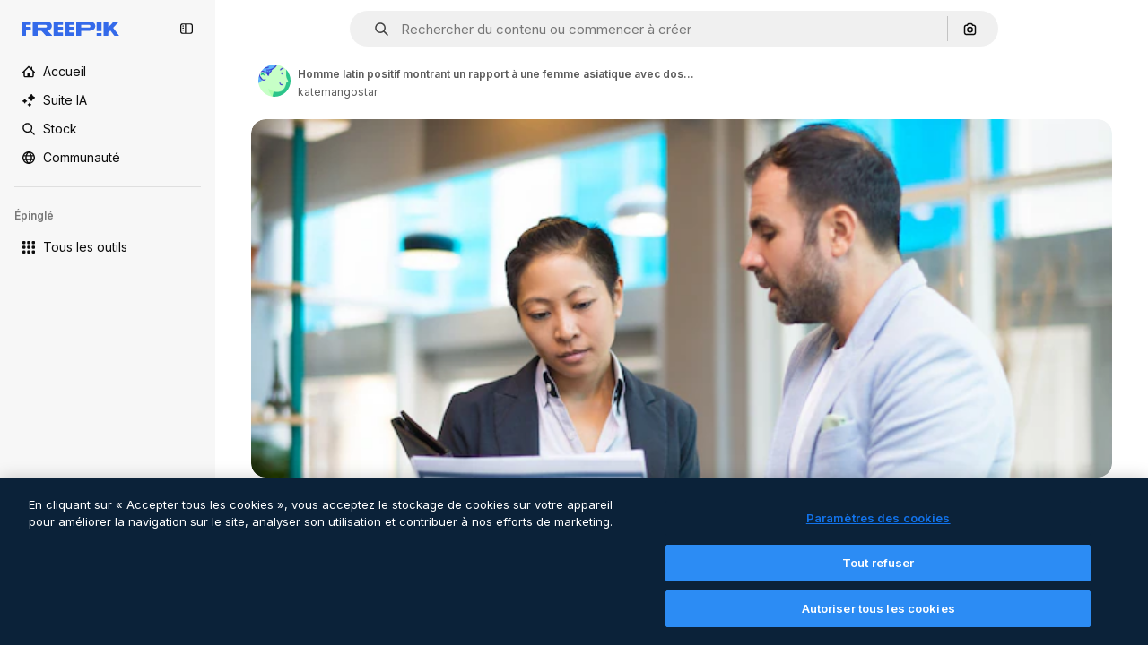

--- FILE ---
content_type: text/javascript
request_url: https://static.cdnpk.net/_next/static/chunks/webpack-94c6891272188c9e.js
body_size: 6836
content:
!function(){try{var e="undefined"!=typeof window?window:"undefined"!=typeof global?global:"undefined"!=typeof self?self:{},a=(new e.Error).stack;a&&(e._sentryDebugIds=e._sentryDebugIds||{},e._sentryDebugIds[a]="10a2512d-b8b7-4ffb-a773-d4c7578af7f5",e._sentryDebugIdIdentifier="sentry-dbid-10a2512d-b8b7-4ffb-a773-d4c7578af7f5")}catch(e){}}(),function(){"use strict";var e,a,c,d,f,t,b,n,r,s,i,u,o={},l={};function h(e){var a=l[e];if(void 0!==a)return a.exports;var c=l[e]={id:e,loaded:!1,exports:{}},d=!0;try{o[e].call(c.exports,c,c.exports,h),d=!1}finally{d&&delete l[e]}return c.loaded=!0,c.exports}h.m=o,h.amdO={},e=[],h.O=function(a,c,d,f){if(c){f=f||0;for(var t=e.length;t>0&&e[t-1][2]>f;t--)e[t]=e[t-1];e[t]=[c,d,f];return}for(var b=1/0,t=0;t<e.length;t++){for(var c=e[t][0],d=e[t][1],f=e[t][2],n=!0,r=0;r<c.length;r++)b>=f&&Object.keys(h.O).every(function(e){return h.O[e](c[r])})?c.splice(r--,1):(n=!1,f<b&&(b=f));if(n){e.splice(t--,1);var s=d();void 0!==s&&(a=s)}}return a},h.n=function(e){var a=e&&e.__esModule?function(){return e.default}:function(){return e};return h.d(a,{a:a}),a},c=Object.getPrototypeOf?function(e){return Object.getPrototypeOf(e)}:function(e){return e.__proto__},h.t=function(e,d){if(1&d&&(e=this(e)),8&d||"object"==typeof e&&e&&(4&d&&e.__esModule||16&d&&"function"==typeof e.then))return e;var f=Object.create(null);h.r(f);var t={};a=a||[null,c({}),c([]),c(c)];for(var b=2&d&&e;"object"==typeof b&&!~a.indexOf(b);b=c(b))Object.getOwnPropertyNames(b).forEach(function(a){t[a]=function(){return e[a]}});return t.default=function(){return e},h.d(f,t),f},h.d=function(e,a){for(var c in a)h.o(a,c)&&!h.o(e,c)&&Object.defineProperty(e,c,{enumerable:!0,get:a[c]})},h.f={},h.e=function(e){return Promise.all(Object.keys(h.f).reduce(function(a,c){return h.f[c](e,a),a},[]))},h.u=function(e){return 2006===e?"static/chunks/2006-7ab15a60df75f161.js":374===e?"static/chunks/374-de562f054456025b.js":8058===e?"static/chunks/8058-80d8035c36377049.js":7485===e?"static/chunks/7485-db6a6b8de9587254.js":9426===e?"static/chunks/9426-a53c7c6df9c96cde.js":8538===e?"static/chunks/8538-fe234f3c0a31d766.js":7092===e?"static/chunks/7092-cec4d35b5d99711b.js":7467===e?"static/chunks/7467-d91a3ba8722805aa.js":9203===e?"static/chunks/9203-215b5952e753973e.js":1633===e?"static/chunks/1633-09c9e641e8ee041c.js":7436===e?"static/chunks/7436-5426c862b5a9fe4f.js":6596===e?"static/chunks/6596-f5c37d0799909841.js":1821===e?"static/chunks/1821-86e6d9bfc52197b5.js":9762===e?"static/chunks/9762-3dd5f4d6cf552840.js":4149===e?"static/chunks/4149-8302692b931c09d3.js":9506===e?"static/chunks/9506-8fbc504e01dca10c.js":667===e?"static/chunks/667-e287cff22c8982ac.js":1994===e?"static/chunks/1994-97ed3621ae2e6a2a.js":9294===e?"static/chunks/9294-cf830ab4f06d0c8d.js":977===e?"static/chunks/977-ee8b39fd1f7b4519.js":2377===e?"static/chunks/2377-4c38281f24e54fc5.js":5389===e?"static/chunks/5389-da09f0b554ca4afa.js":2850===e?"static/chunks/2850-d9fb2ecbd82c595e.js":6408===e?"static/chunks/6408-7bfc699aa71d38a0.js":8984===e?"static/chunks/8984-507ea6c47346980b.js":3377===e?"static/chunks/3377-81575e96f70099c0.js":3690===e?"static/chunks/3690-2e4983b485f17e33.js":8807===e?"static/chunks/8807-4c98f294761444d4.js":6422===e?"static/chunks/6422-3d428ad4bfd81e76.js":8727===e?"static/chunks/8727-13a1306566cf4bd1.js":3549===e?"static/chunks/3549-40c513635190ce75.js":4098===e?"static/chunks/4098-6734729c9a036680.js":4445===e?"static/chunks/4445-9015f7b389816ddb.js":6080===e?"static/chunks/6080-38464a3e7905f11a.js":1714===e?"static/chunks/1714-5da8b6d590098414.js":6750===e?"static/chunks/6750-8bb43dc6c8d05305.js":9566===e?"static/chunks/9566-00c29410ef1a83b2.js":8523===e?"static/chunks/8523-84718ef0cebf645c.js":4765===e?"static/chunks/4765-79db685d0cd8905c.js":5445===e?"static/chunks/5445-af0dcab1a8abbae4.js":2219===e?"static/chunks/2219-4764a8a26d4c78fc.js":7861===e?"static/chunks/7861-b550a55dd6f7fa18.js":257===e?"static/chunks/257-c9467208c8765f60.js":8927===e?"static/chunks/8927-ecb987f12d1fa9c4.js":"static/chunks/"+(({1454:"af054272",5287:"6e4b3536",6827:"b228046f",6854:"e399278c",7255:"4416ab45",9578:"3bf022ca",9984:"5cd8e9de"})[e]||e)+"."+({94:"cb2fc26fd9e8ead8",129:"cae45e8f5fce66c9",274:"073f82641d3d7057",287:"b73aae9c679172e7",299:"5f2c3002caaa0c5e",519:"8e9808b327637c0f",544:"c7faf199eef799e1",723:"f6d9e6cec109ff60",757:"9c638f9188085541",803:"7406e40fa6675877",826:"55b0f5673b3aca7f",921:"ddf8482f06c5f923",936:"c3da122cc56544ca",946:"cee6382d38ce336c",978:"443c34e79bf9b588",989:"3a377bcff7685a6c",998:"6777cae4cc690f94",1151:"9f8af46ab6b5daf9",1184:"457d73723e407614",1196:"228de34b97c7bba3",1280:"acf4ab8cadd2a9ef",1350:"3f5962ba9d5686ef",1410:"54ea32775bee9c16",1415:"7900eadf922ab4c4",1454:"1d5ce31713225bf4",1466:"31682ccc924e30b2",1577:"57b252f254ea0353",1591:"9cfc2d21073fa318",1689:"622d36cbabb587cd",1747:"9fe76a0134cf4313",1881:"930af06e6445d70e",1912:"6db86d3209170379",1920:"8fdcb00bfa254ebe",1965:"46c3b9984417d52c",1968:"18d240292016349f",1981:"48d19981768cfa2f",2038:"f02ff93759f03310",2074:"d1c5d3144569a142",2093:"51264c658c1d330e",2187:"e27bd1411eda1fe9",2265:"98e348a20922f6e1",2334:"e274203e977edd9d",2488:"298ce3d7e5e780ad",2510:"e6300603c60a7cf0",2574:"5c40a94b204effce",2644:"06f92a6e15642b65",2667:"eef8b0806a29a02d",2705:"61abe9eef0b41967",2797:"a5cd9c2b892cc40e",2804:"0e179d6e7f363d74",2812:"f40b36e69f9fd135",2890:"f7e94a0c32a76999",2918:"ae32dcc1b3708a43",2989:"a892300c92c79baf",3012:"449822b3398e1a52",3071:"231f10e3116b32ba",3078:"48c57f2560eb3914",3166:"c3c7e165a6d2a051",3180:"01b423ba5339a08b",3188:"77e990bb06fbe110",3241:"c5cf2c0a663103e7",3267:"bb4f0bd8c0fbe08a",3294:"b72607106af582ee",3317:"0e01daff689c3a15",3334:"8e4fe3d808359053",3398:"579897d77d99b218",3433:"bd38697c924c0cd3",3515:"b4a24e6a95ee7738",3536:"341d0ce031054866",3612:"76b753aca403801a",3688:"bc27680d55f0cb67",3703:"b5e24c990234fa2f",3745:"298b542328dc7ad9",3760:"f3a907b32cd7576c",3761:"b97907d5c4a703ae",3783:"211ecd17781821b3",3824:"4b2e4bc7c36baaaf",3871:"36868f4d6e3cd805",3905:"4cb34166d08fc110",3936:"0805af90f8e4d18b",4062:"bc8229382068dd42",4087:"ed649115cb4d5953",4165:"c65532def2e19d8c",4224:"8801f19aef594909",4254:"6e6eccbf59b308df",4285:"796c1f42885f929c",4286:"c54a555474117fbe",4311:"f088d347fcb86e6d",4336:"32ed0251caa21207",4342:"5139164dc44fd99c",4354:"d36efeb8e68fb552",4390:"a6a05901c255f6e4",4409:"2d984796c02ede33",4472:"6fdf91ee4790efa8",4584:"84aff0ebd80c7da5",4603:"88e2c39c06044be1",4848:"dfe850550b20acc2",4907:"8176738b8619adc4",4925:"53669acbc4688a8a",4971:"1889783884c5dcfe",5008:"62335661fac28a37",5109:"7a7ed327a9f16b30",5286:"db30a85e10037c09",5287:"5913ddf7717dcf50",5355:"c4bb87c0c4840869",5385:"0fc7dd71f3fe403b",5427:"aa58a9e577e3c5c9",5504:"f146bae627bafc25",5508:"15b864a7504a5437",5528:"471d520f6e014160",5532:"34141083497a9a9e",5644:"0faf5116b4c96b8b",5709:"f3c30aa38a04b1c9",5814:"8d29d348407972cd",5826:"21c734c75d4dcebe",6106:"6a0c82de450487ad",6146:"9b5d6f6f65cc2a63",6173:"6dcae98826e3867f",6213:"a4965d84629d5e21",6274:"8f0ca198dd3b6e8b",6293:"609aa163113be7de",6329:"f3cf58b3abc69ce1",6343:"7a932568ceeaef1e",6473:"da881d5035013ef5",6508:"77899dc22f6f11c4",6632:"c0ec9dfe1a889f9a",6671:"499a1bd76c1a7a69",6766:"6d38ea41cb343fc9",6803:"88222e137847ac00",6827:"dec1c8c87d7184a4",6854:"c420fca5cd6875bb",6868:"cd2437720c26d91a",6996:"37c30d47d5b34988",7054:"9b8c522f8c59080d",7067:"e02765767bf5ca72",7091:"17ea60d618e057fd",7149:"55870800edf8db01",7177:"8fefb7895df180f8",7178:"177451dcfb729ce0",7235:"eae0b6d5031d8fab",7255:"f8c534ae0030029d",7344:"50492c52c3853375",7345:"7cfbbfc81108929c",7448:"a826738fe8ae7173",7475:"3d4adff6fd6430f2",7566:"b08c33ca798d298f",7640:"f9d00ca6e7e5dc0d",7662:"e6dcf292fc4a3077",7667:"4faebae0e038e7e0",7793:"84465554c9e673b5",7802:"aa9fbad23a399de8",7876:"696e41bfa17fed21",7896:"eadbb40ec8082680",7938:"c4081b3106818719",7967:"b1b8ba6e47e627ff",7975:"bf3069641e65da77",7986:"2c195f90d9d7b712",7998:"87ca6bf84911d2a9",8106:"49c56ade68ef87f7",8129:"a22da351dbeb8606",8158:"f7d326125afa1014",8190:"eab1224999c72e76",8191:"d8aa4d15753efd72",8231:"986d9bd778f4525c",8252:"cd759385b8d1beb7",8254:"6d6d6c3d6e0a1396",8316:"2efeb23a4e4223e5",8454:"e9506a4941101002",8481:"5a8f70d0e946ccd5",8487:"2b5dbcc0b91f333d",8512:"a7d5fba09ff2473c",8543:"8198ad5730f45519",8569:"babc95d7a633c6d1",8720:"4cfc872bf0943383",8741:"39bcabcbdc35591a",8767:"81f900da388f0e60",8780:"7bc79c2e0abab4a7",8815:"666d3f976515bf83",8846:"dcaebc2e24f13e46",8851:"6e46ab3a35c62caa",8897:"1b6da9afa95bba3a",8970:"fe884495e7d6630a",9005:"85885da4cc388f5c",9071:"0f1d35781c4db1e6",9080:"3f288deb9d2c6908",9139:"f158781520b55777",9186:"e83384669ee83a4a",9199:"bc83d07acc52e583",9260:"50e75be850d75b88",9269:"1139f55b082fb9cd",9392:"fb1e90f3a1cb462b",9405:"9e78c6a1d95ca875",9474:"252c192063c72bed",9496:"f2b3828f92b61dca",9573:"f1e1d596f4f54965",9578:"41067e492205396c",9580:"b03d3d5504e3e0ae",9717:"37f56d2e63fe74c8",9748:"0bc58cbf2d7d029f",9922:"2010e3d3dc48fa42",9930:"a7466fccb199c930",9960:"ef4cc7dbb3f08483",9984:"7959719707a6e054"})[e]+".js"},h.miniCssF=function(e){return"static/css/"+({287:"4380aa2b3abf8162",826:"a3f71e400c3c6c5e",978:"125ca67f502fd6c1",998:"4ec7af1029619cba",1151:"acf895dd709fefda",1184:"a560a8b2abac9e48",1350:"97712ad9043a9fe4",1633:"ef46db3751d8e999",2187:"ab0649ea4250f7a3",2488:"fb4c49e4b6154207",2574:"5bedc2aa8a170c1c",3071:"56b00ba732f1383a",3078:"94a3fb5e87170b05",3180:"095229728fe083c3",3515:"a964026ac21a79c7",3536:"ef46db3751d8e999",4062:"2b091cf6b253ff42",4472:"e559db09e31c28ec",4765:"ef46db3751d8e999",5008:"40caab59f1c802af",5286:"667c506a7c54843a",5528:"3e827899a9b8a168",5532:"59f5db5a78a70409",6080:"ef46db3751d8e999",6329:"b3a68a157ae3bfa6",6473:"a62fc6a3d7a32447",7177:"b8e302d41b271438",7662:"56a7a3dc09e5cd23",7802:"bf5d3f8b3928421d",7967:"544f3dd743d08959",7998:"4fb605e5c4c7c56d",8252:"710b68f56e956bb2",8316:"6f83eb921c32d74d",8454:"88b572f1f6aab020",8538:"ef46db3751d8e999",8720:"34f052aec2dc2044",9203:"ef46db3751d8e999",9260:"0b7d316e82abe389",9405:"bc09dfcf8cc85f8c",9474:"67cda4f82c2501f3",9717:"b5684b5452d8a284"})[e]+".css"},h.g=function(){if("object"==typeof globalThis)return globalThis;try{return this||Function("return this")()}catch(e){if("object"==typeof window)return window}}(),h.hmd=function(e){return(e=Object.create(e)).children||(e.children=[]),Object.defineProperty(e,"exports",{enumerable:!0,set:function(){throw Error("ES Modules may not assign module.exports or exports.*, Use ESM export syntax, instead: "+e.id)}}),e},h.o=function(e,a){return Object.prototype.hasOwnProperty.call(e,a)},d={},f="_N_E:",h.l=function(e,a,c,t){if(d[e]){d[e].push(a);return}if(void 0!==c)for(var b,n,r=document.getElementsByTagName("script"),s=0;s<r.length;s++){var i=r[s];if(i.getAttribute("src")==e||i.getAttribute("data-webpack")==f+c){b=i;break}}b||(n=!0,(b=document.createElement("script")).charset="utf-8",b.timeout=120,h.nc&&b.setAttribute("nonce",h.nc),b.setAttribute("data-webpack",f+c),b.src=h.tu(e)),d[e]=[a];var u=function(a,c){b.onerror=b.onload=null,clearTimeout(o);var f=d[e];if(delete d[e],b.parentNode&&b.parentNode.removeChild(b),f&&f.forEach(function(e){return e(c)}),a)return a(c)},o=setTimeout(u.bind(null,void 0,{type:"timeout",target:b}),12e4);b.onerror=u.bind(null,b.onerror),b.onload=u.bind(null,b.onload),n&&document.head.appendChild(b)},h.r=function(e){"undefined"!=typeof Symbol&&Symbol.toStringTag&&Object.defineProperty(e,Symbol.toStringTag,{value:"Module"}),Object.defineProperty(e,"__esModule",{value:!0})},h.tt=function(){return void 0===t&&(t={createScriptURL:function(e){return e}},"undefined"!=typeof trustedTypes&&trustedTypes.createPolicy&&(t=trustedTypes.createPolicy("nextjs#bundler",t))),t},h.tu=function(e){return h.tt().createScriptURL(e)},h.p="https://static.cdnpk.net/_next/",b=function(e,a,c,d){var f=document.createElement("link");return f.rel="stylesheet",f.type="text/css",f.onerror=f.onload=function(t){if(f.onerror=f.onload=null,"load"===t.type)c();else{var b=t&&("load"===t.type?"missing":t.type),n=t&&t.target&&t.target.href||a,r=Error("Loading CSS chunk "+e+" failed.\n("+n+")");r.code="CSS_CHUNK_LOAD_FAILED",r.type=b,r.request=n,f.parentNode.removeChild(f),d(r)}},f.href=a,document.head.appendChild(f),f},n=function(e,a){for(var c=document.getElementsByTagName("link"),d=0;d<c.length;d++){var f=c[d],t=f.getAttribute("data-href")||f.getAttribute("href");if("stylesheet"===f.rel&&(t===e||t===a))return f}for(var b=document.getElementsByTagName("style"),d=0;d<b.length;d++){var f=b[d],t=f.getAttribute("data-href");if(t===e||t===a)return f}},r={2272:0},h.f.miniCss=function(e,a){r[e]?a.push(r[e]):0!==r[e]&&({287:1,826:1,978:1,998:1,1151:1,1184:1,1350:1,1633:1,2187:1,2488:1,2574:1,3071:1,3078:1,3180:1,3515:1,3536:1,4062:1,4472:1,4765:1,5008:1,5286:1,5528:1,5532:1,6080:1,6329:1,6473:1,7177:1,7662:1,7802:1,7967:1,7998:1,8252:1,8316:1,8454:1,8538:1,8720:1,9203:1,9260:1,9405:1,9474:1,9717:1})[e]&&a.push(r[e]=new Promise(function(a,c){var d=h.miniCssF(e),f=h.p+d;if(n(d,f))return a();b(e,f,a,c)}).then(function(){r[e]=0},function(a){throw delete r[e],a}))},s={2272:0,6080:0,8538:0,1633:0,9203:0,4765:0},h.f.j=function(e,a){var c=h.o(s,e)?s[e]:void 0;if(0!==c){if(c)a.push(c[2]);else if(/^(1(151|184|350|633)|2((|1)87|272|488|574)|3(07[18]|180|515|536)|4(062|472|765)|5(008|286|528|532)|6(080|329|473)|7(177|662|802|967|998)|8(252|26|316|454|538|720)|9(203|260|405|474|717|78|98))$/.test(e))s[e]=0;else{var d=new Promise(function(a,d){c=s[e]=[a,d]});a.push(c[2]=d);var f=h.p+h.u(e),t=Error();h.l(f,function(a){if(h.o(s,e)&&(0!==(c=s[e])&&(s[e]=void 0),c)){var d=a&&("load"===a.type?"missing":a.type),f=a&&a.target&&a.target.src;t.message="Loading chunk "+e+" failed.\n("+d+": "+f+")",t.name="ChunkLoadError",t.type=d,t.request=f,c[1](t)}},"chunk-"+e,e)}}},h.O.j=function(e){return 0===s[e]},i=function(e,a){var c,d,f=a[0],t=a[1],b=a[2],n=0;if(f.some(function(e){return 0!==s[e]})){for(c in t)h.o(t,c)&&(h.m[c]=t[c]);if(b)var r=b(h)}for(e&&e(a);n<f.length;n++)d=f[n],h.o(s,d)&&s[d]&&s[d][0](),s[d]=0;return h.O(r)},(u=self.webpackChunk_N_E=self.webpackChunk_N_E||[]).forEach(i.bind(null,0)),u.push=i.bind(null,u.push.bind(u)),h.nc=void 0}();